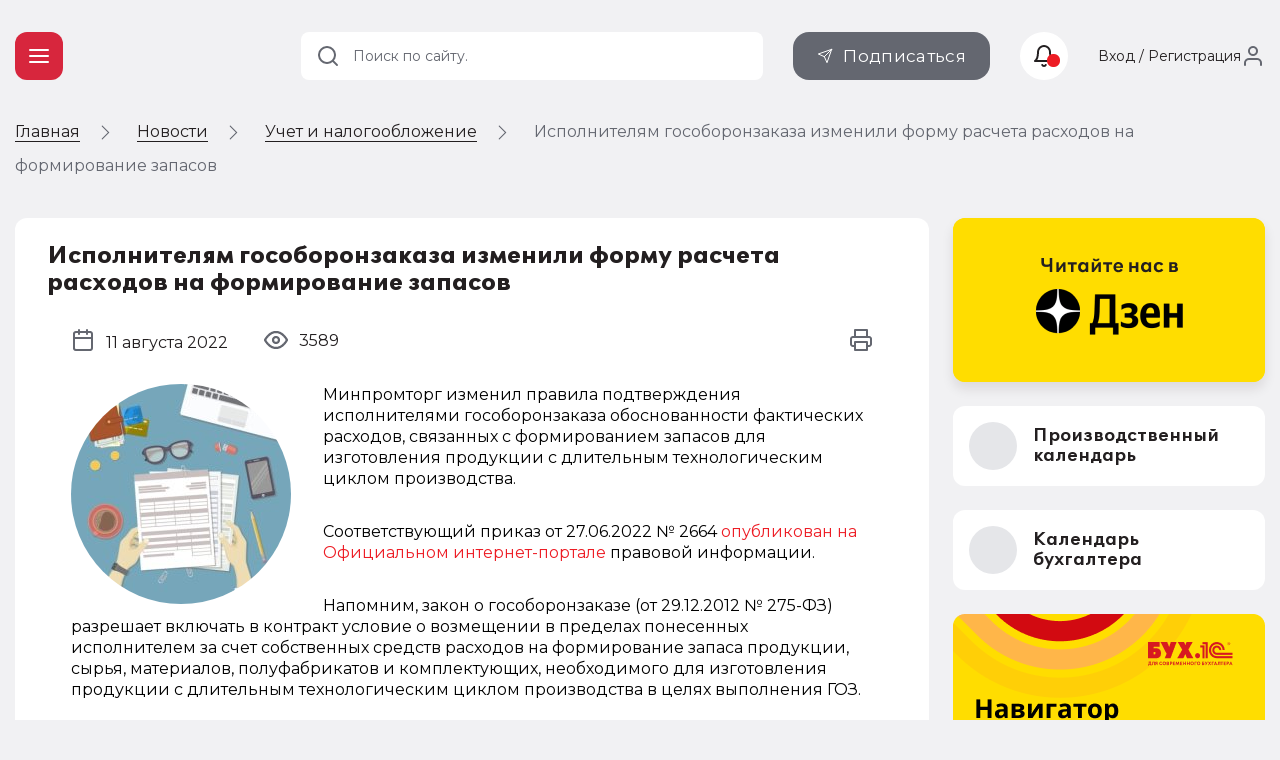

--- FILE ---
content_type: text/html; charset=UTF-8
request_url: https://buh.ru/news/ispolnitelyam-gosoboronzakaza-izmenili-formu-rascheta-raskhodov-na-formirovanie-zapasov-.html
body_size: 9707
content:
<!DOCTYPE html>
<html prefix="og: http://ogp.me/ns# article: http://ogp.me/ns/article# fb: http://ogp.me/ns/fb# ya: http://webmaster.yandex.ru/vocabularies/">
<head prefix="og: http://ogp.me/ns# article: http://ogp.me/ns/article# fb: http://ogp.me/ns/fb# ya: http://webmaster.yandex.ru/vocabularies/">
                    <meta http-equiv="X-UA-Compatible" content="IE=edge"/>
                <meta name="viewport" content="width=device-width, initial-scale=1, shrink-to-fit=no">
                                <meta name="yandex-verification" content="e3325e93a0e34871"/>
                <meta name="pmail-verification" content="00b92974dd757d3ff67ae873831985ac"/>
                <meta name="p:domain_verify" content="628637f49b6ff432293cfcf5613c719c"/>
                <link href="https://mc.yandex.ru" rel="dns-prefetch" crossorigin=""/>
                 <link href="https://mc.yandex.ru" rel="preconnect" crossorigin=""/>
                <link type="image/x-icon" rel="shortcut icon" href="/local/templates/buh.ru.v2022/img/favicon.ico"/>
                <link type="image/x-icon" sizes="32x32" rel="icon"
                      href="/local/templates/buh.ru.v2022/img/favicon_32x32.ico">
                <link type="image/x-icon" sizes="120x120" rel="icon"
                      href="/local/templates/buh.ru.v2022/img/favicon_120x120.ico">
                <link rel="apple-touch-icon" sizes="120x120" href="/local/templates/buh.ru.v2022/img/favicon_120x120.ico">
                <link rel="manifest" href="/manifest.webmanifest" />
               <link rel="preload" href="https://fonts.googleapis.com/css2?family=Montserrat:wght@400;500;600;700&subset=cyrillic&display=fallback&&display=swap" crossorigin="anonymous" as="style">
		<link rel="preload" href="/local/templates/buh.ru.v2022/fonts/OneSecond-Regular.woff2" as="font" type="font/woff2" crossorigin="anonymous">
		<link rel="preload" href="/local/templates/buh.ru.v2022/fonts/OneSecond-SemiBold.woff2" as="font" type="font/woff2" crossorigin="anonymous">
		<link rel="preload" href="/local/templates/buh.ru.v2022/fonts/OneSecond-Bold.woff2" as="font" type="font/woff2" crossorigin="anonymous">
		<link rel="preload" href="/local/templates/buh.ru.v2022/fonts/OneSecond-Regular.woff" as="font" type="font/woff" crossorigin="anonymous">
		<link rel="preload" href="/local/templates/buh.ru.v2022/fonts/OneSecond-SemiBold.woff" as="font" type="font/woff" crossorigin="anonymous">
		<link rel="preload" href="/local/templates/buh.ru.v2022/fonts/OneSecond-Bold.woff" as="font" type="font/woff" crossorigin="anonymous">
               <link rel="stylesheet" href="https://fonts.googleapis.com/css2?family=Montserrat:wght@400;500;600;700&subset=cyrillic&display=fallback&&display=swap" crossorigin="anonymous">

                                <meta http-equiv="Content-Type" content="text/html; charset=UTF-8" />
<meta name="robots" content="index, follow" />
<meta name="keywords" content="Изменена форма расчета расходов на формирование запасов при выполнении ГОЗ. Минпромторг изменил правила подтверждения исполнителями гособоронзаказа обоснованности фактических расходов, связанных с формированием запасов для изготовления продукции с длительным технологическим циклом производства." />
<meta name="description" content="Изменена форма расчета расходов на формирование запасов при выполнении ГОЗ. Минпромторг изменил правила подтверждения исполнителями гособоронзаказа обоснованности фактических расходов, связанных с формированием запасов для изготовления продукции с длительным технологическим циклом производства." />
<script data-skip-moving="true">(function(w, d, n) {var cl = "bx-core";var ht = d.documentElement;var htc = ht ? ht.className : undefined;if (htc === undefined || htc.indexOf(cl) !== -1){return;}var ua = n.userAgent;if (/(iPad;)|(iPhone;)/i.test(ua)){cl += " bx-ios";}else if (/Windows/i.test(ua)){cl += ' bx-win';}else if (/Macintosh/i.test(ua)){cl += " bx-mac";}else if (/Linux/i.test(ua) && !/Android/i.test(ua)){cl += " bx-linux";}else if (/Android/i.test(ua)){cl += " bx-android";}cl += (/(ipad|iphone|android|mobile|touch)/i.test(ua) ? " bx-touch" : " bx-no-touch");cl += w.devicePixelRatio && w.devicePixelRatio >= 2? " bx-retina": " bx-no-retina";if (/AppleWebKit/.test(ua)){cl += " bx-chrome";}else if (/Opera/.test(ua)){cl += " bx-opera";}else if (/Firefox/.test(ua)){cl += " bx-firefox";}ht.className = htc ? htc + " " + cl : cl;})(window, document, navigator);</script>


<link href="/bitrix/js/ui/design-tokens/dist/ui.design-tokens.min.css?175250581123463" type="text/css"  rel="stylesheet" />
<link href="/bitrix/js/ui/fonts/opensans/ui.font.opensans.min.css?16691958392320" type="text/css"  rel="stylesheet" />
<link href="/bitrix/js/main/popup/dist/main.popup.bundle.min.css?175250607728056" type="text/css"  rel="stylesheet" />
<link href="/bitrix/js/altasib.errorsend/css/window.css?1685699442910" type="text/css"  rel="stylesheet" />
<link href="/bitrix/cache/css/s1/buh.ru.v2022/page_f37e3cc333ae93526462399c4b6e3c61/page_f37e3cc333ae93526462399c4b6e3c61_v1.css?1767215672963"  rel="preload" as="style" ><link href="/bitrix/cache/css/s1/buh.ru.v2022/page_f37e3cc333ae93526462399c4b6e3c61/page_f37e3cc333ae93526462399c4b6e3c61_v1.css?1767215672963" type="text/css"  rel="stylesheet" />
<link href="/bitrix/cache/css/s1/buh.ru.v2022/template_530a58f6c6952df98e902861cecc9b36/template_530a58f6c6952df98e902861cecc9b36_v1.css?1769080669319420"  rel="preload" as="style" ><link href="/bitrix/cache/css/s1/buh.ru.v2022/template_530a58f6c6952df98e902861cecc9b36/template_530a58f6c6952df98e902861cecc9b36_v1.css?1769080669319420" type="text/css"  data-template-style="true" rel="stylesheet" />







<meta property="og:locale" content="ru_RU" />
<meta property="vk:image" content="https://buh.ru/upload/iblock/8ed/mu2v700k65v6dph02n3phv3aihq2omc6.jpg" />
<meta property="vk:title" content="БУХ.1C - интернет ресурс для бухгалтеров" />
<meta property="vk:description" content="Минпромторг изменил правила подтверждения исполнителями гособоронзаказа обоснованности фактических расходов, связанных с формированием запасов для изготовления продукции с длительным технологическим циклом производства." />
<meta property="og:type" content="website" />
<meta property="og:description" content="Минпромторг изменил правила подтверждения исполнителями гособоронзаказа обоснованности фактических расходов, связанных с формированием запасов для изготовления продукции с длительным технологическим циклом производства." />
<meta property="og:url" content= "https://buh.ru/news/ispolnitelyam-gosoboronzakaza-izmenili-formu-rascheta-raskhodov-na-formirovanie-zapasov-.html" />
<meta property="og:image" content="https://buh.ru/upload/iblock/8ed/mu2v700k65v6dph02n3phv3aihq2omc6.jpg" />
<meta property="og:image:type" content="image/jpeg" />
<meta property="og:image:width" content="400" />
<meta property="og:image:height" content="400" />
                <title>Изменена форма расчета расходов на формирование запасов при выполнении ГОЗ | БУХ.1С - сайт для современного бухгалтера</title>
                                
                                
<link rel="alternate" type="application/rss+xml" title="Новости" href="https://buh.ru/rss/?chanel=news" />
                                                            </head>

<body >

<!-- Yandex.Metrika counter -->
<script type="text/javascript"  data-skip-moving="true">
   (function(m,e,t,r,i,k,a){m[i]=m[i]||function(){(m[i].a=m[i].a||[]).push(arguments)};
   m[i].l=1*new Date();
   for (var j = 0; j < document.scripts.length; j++) {if (document.scripts[j].src === r) { return; }}
   k=e.createElement(t),a=e.getElementsByTagName(t)[0],k.async=1,k.src=r,a.parentNode.insertBefore(k,a)})
   (window, document, "script", "https://mc.yandex.ru/metrika/tag.js", "ym");

   ym(25063739, "init", {
        clickmap:true,
        trackLinks:true,
        accurateTrackBounce:true,
        webvisor:true
   });
</script>
<noscript><div><img src="https://mc.yandex.ru/watch/25063739" style="position:absolute; left:-9999px;" alt="" /></div></noscript>
<!-- /Yandex.Metrika counter -->
<!--LiveInternet counter--><!--/LiveInternet-->

<header class="header_main">
    <div class="container">

        <div class="header_nav">
            <button type="button" class="nav_toggle"><span></span></button>
        </div>
        <div class="header_logo">
                            <span class="link" title="/" data-target="">
                    <svg class="icon_logo"><use xlink:href="/local/templates/buh.ru.v2022/svg/main.svg?2#logo"></use></svg>
                </span>
                   
	 </div>
    </div>
    </header>

    
<div class="breadcrumbs"><div class="container">
        <ul class="breadcrumbs_list" itemscope itemtype="http://schema.org/BreadcrumbList">
        <li class="breadcrumbs_switch">
                <button type="button" class="breadcrumbs_btn"></button>
            </li>
                

        <li class='breadcrumbs_item'>
        <!--noindex--><span class="link" title="/" ><span>Главная</span></span><!--/noindex-->
        <svg><use xlink:href="/local/templates/buh.ru.v2022/svg/main.svg#icon__arrow_next"></use></svg></li>
		<li class='breadcrumbs_item' itemprop="itemListElement" itemscope itemtype="http://schema.org/ListItem">
        <a href="/news/" itemprop="item">
            <span itemprop="name">Новости</span>
            <meta itemprop="position" content="2" />
        </a>
        <svg><use xlink:href="/local/templates/buh.ru.v2022/svg/main.svg#icon__arrow_next"></use></svg></li>
		<li class='breadcrumbs_item' itemprop="itemListElement" itemscope itemtype="http://schema.org/ListItem">
        <a href="/news/uchet_nalogi/" itemprop="item">
            <span itemprop="name">Учет и налогообложение</span>
            <meta itemprop="position" content="3" />
        </a>
        <svg><use xlink:href="/local/templates/buh.ru.v2022/svg/main.svg#icon__arrow_next"></use></svg></li>
            <li class="breadcrumbs_current">
            Исполнителям гособоронзаказа изменили форму расчета расходов на формирование запасов </li>
                </ul>
            </div>
        </div>
 <div class="main">
    <div class="container ">
        <main class="content">

    






<article class="detail_article tile news_detail" data-next="/news/kak-vesti-uchet-nds-i-naloga-na-pribyl-pri-okazanii-uslug-po-garantiynomu-remontu-medoborudovaniya.html"
         data-id="152867">
        <header class="detail_article__header">
        <div class="detail_article__info" itemscope itemtype="http://schema.org/NewsArticle">
            <meta itemprop="headline" content="Исполнителям гособоронзаказа изменили форму расчета расходов на формирование запасов ">
            <meta itemprop="identifier" content="152867">
            <meta itemprop="datePublished"
                  content="2022-08-11T17:00:00+0300">
            <meta itemprop="dateModified"
                  content="2023-12-18T11:25:44+0300">
            <meta itemprop="image" content="" itemtype="https://schema.org/ImageObject">
            <meta itemprop="mainEntityOfPage" content="https://buh.ru/news/ispolnitelyam-gosoboronzakaza-izmenili-formu-rascheta-raskhodov-na-formirovanie-zapasov-.html">
            <meta itemprop="author" content="Редакция BUH.RU">
                    <div itemprop="publisher" itemscope itemtype="https://schema.org/Organization">
            <div itemprop="logo" itemscope itemtype="https://schema.org/ImageObject">
                <img itemprop="url image" src="/images/buh_logo.png" style="display:none;"/>
                <meta itemprop="width" content="315">
                <meta itemprop="height" content="315">
            </div>
            <meta itemprop="name" content="ООО '1C">
            <meta itemprop="address" content="Москва, Дмитровское шоссе, 9">
            <meta itemprop="telephone" content=" + 7 (495) 681 - 76 - 67">
            <meta itemprop="email" content="buh@1c. ru">
        </div>
                    <h1>Исполнителям гособоронзаказа изменили форму расчета расходов на формирование запасов </h1>

            <div class="public_date">
                <svg>
                    <use xlink:href="/local/templates/buh.ru.v2022/svg/main.svg#icon__calendar"></use>
                </svg>
                <span>11 августа 2022</span>
            </div>
            <div class="detail_article__comments">
                            </div>
            <div class="detail_article__rating">
                                <span class="rating_number" data-id="152867"></span>
            </div>

            <div class="detail_article__look">
                <span class="look_number" data-id="152867"></span>
            </div>

            <div class="detail_article__print">
                <button class="btn_print" type="button">
                    <svg>
                        <use xlink:href="/local/templates/buh.ru.v2022/svg/main.svg#icon__print"></use>
                    </svg>
                </button>
            </div>
        </div>
    </header>

    <div class="detail_article__content news__detail__content">
        <div class="content_block">
                            <picture class="img__left">
                    <source srcset="/upload/iblock/3f8/x20jor5mgmt0jeik6qfvaxnvkw7vd2zq.jpg" media="(max-width: 768px)">
                    <img class="lazy" loading="lazy" data-src="/upload/iblock/3f8/x20jor5mgmt0jeik6qfvaxnvkw7vd2zq.jpg"
                         src="/upload/iblock/3f8/x20jor5mgmt0jeik6qfvaxnvkw7vd2zq.jpg" width="220" height="220"
                         alt="Исполнителям гособоронзаказа изменили форму расчета расходов на формирование запасов " title="Исполнителям гособоронзаказа изменили форму расчета расходов на формирование запасов ">
                </picture>
                                                    <p>Минпромторг изменил правила подтверждения исполнителями гособоронзаказа обоснованности фактических расходов, связанных с формированием запасов для изготовления продукции с длительным технологическим циклом производства.</p>
 
<p>Соответствующий приказ от 27.06.2022 № 2664 <noindex><a href="http://publication.pravo.gov.ru/Document/View/0001202207280032" target="_blank" rel="nofollow">опубликован на Официальном интернет-портале</a></noindex> правовой информации.</p>
 
<p>Напомним, закон о гособоронзаказе (от 29.12.2012 № 275-ФЗ) разрешает включать в контракт условие о возмещении в пределах понесенных исполнителем за счет собственных средств расходов на формирование запаса продукции, сырья, материалов, полуфабрикатов и комплектующих, необходимого для изготовления продукции с длительным технологическим циклом производства в целях выполнения ГОЗ.</p>
 
<p>Это допускается при условии подтверждения исполнителем обоснованности фактических расходов, связанных с формированием такого запаса.</p>
 
<p>Действующий порядок подтверждения исполнителями гособоронзаказа обоснованности фактических расходов, связанных с формированием запасов для изготовления продукции с длительным технологическим циклом производства утвержден приказом Минпромторга от 13.02.2017 № 401.</p>
 
<p>Теперь министерство внесло поправки в указанный порядок. В частности, утверждена новая редакция Сводного расчета фактических расходов на формирование запаса продукции, сырья, материалов, полуфабрикатов, комплектующих изделий, необходимых для изготовления продукции с длительным технологическим циклом производства в целях выполнения государственного оборонного заказа.</p>
 
<p>В новой форме расчета расходы на приобретенные запасы по сырью и материалам объедены в одну строку. Также учтено, что при заполнении расчета нужно применять порядок определения состава затрат, включаемых в цену продукции, поставляемой в рамках ГОЗ, утвержденный приказом Минпромторга от 08.02.2019 № 334.</p>
 
<p>Указанные изменения вступили в силу с 8 августа 2022 года.</p>

<p><b>Следить за новостями удобно в нашем <noindex><a href="https://t.me/buhru" target="_blank" rel="nofollow">новостном telegram-канале</a></noindex>. Присоединяйтесь!</b></p>
                 

        </div>
    </div>
    <div class="material_place" data-place="material_detail"></div>

    <footer class="detail_article__footer">
        <div class="orfus">
            <div class="orfus_title"><span>Нашли ошибку на&nbsp;сайте? Отправьте нам!</span></div>
            <div class="orfus_txt">Выделите ее мышкой и нажмите Ctrl + Enter</div>
        </div>
                    <div class="themes">
                <span class="themes_title">Темы:</span>
                                    <meta itemprop="about" content="подтверждение расходов"/>
                    <a title=""
                       href="/news/tag-podtverzhdenie-raskhodov/">подтверждение расходов</a>,                     <meta itemprop="about" content="госконтракты"/>
                    <a title=""
                       href="/news/tag-goskontrakty/">госконтракты</a>,                     <meta itemprop="about" content="гособоронзаказ"/>
                    <a title=""
                       href="/news/tag-gosoboronzakaz/">гособоронзаказ</a>,                     <meta itemprop="about" content="учет запасов"/>
                    <a title=""
                       href="/news/tag-uchet-zapasov/">учет запасов</a>            </div>
            
        <div class="detail_article__share">
                        <div class="detail_article__share_title">Поделиться:</div>
                    <div class="social social_share">
            <button type="button" class="social_item social_vk">
                <svg>
                    <use xlink:href="/local/templates/buh.ru.v2022/svg/main.svg#icon__vkontakte"></use>
                </svg>
            </button>
            <button type="button" class="social_item social_ok">
                <svg>
                    <use xlink:href="/local/templates/buh.ru.v2022/svg/main.svg#icon__odnoklassniki"></use>
                </svg>
            </button>
            <button type="button" class="social_item social_tl">
                <svg>
                    <use xlink:href="/local/templates/buh.ru.v2022/svg/main.svg#icon__telegram"></use>
                </svg>
            </button>
        </div>
        
                    </div>
        <div class="detail_article__rate">
            <div class="detail_article__rate_title">Ваша оценка:</div>
            <div class="rate" data-id="152867">
                <div class="rate_item"></div>
                <div class="rate_item"></div>
                <div class="rate_item"></div>
                <div class="rate_item"></div>
                <div class="rate_item"></div>
            </div>

        </div>


    </footer>

</article>



    <div id="comp_fb20e81ab3b0f1a7394d4e0b554e1df9"><div class="comments tile" data-anchor="comments" data-id="152867"
     data-theme="news::152867">
    <div class="h2 block_title">Комментарии</div>
        </div>
</div>    <div class="material_place" data-place="publication">

    </div>
<!--'start_frame_cache_1ukiZP'-->

    <div class="recommend md_d_none" data-id="152867">
        <h2 class="block_title">Рекомендуем материалы</h2>
        <div class="recommend_list">

                        <!-- items-container -->
                            <div class="recommend_item__wrap recommend_bg_light_gray">
                    <div class="recommend_item" data-as-link="/news/s-2026-goda-uvelichilas-maksimalnaya-summa-ezhemesyachnogo-posobiya-po-ukhodu-za-rebenkom.html">
                                                    <img class="lazy recommend_img entered loaded exited" loading="lazy"
                                 src="/upload/iblock/112/92xo1ngw31zc2i7knutalnpig3mdsbk2.jpg" data-src="/upload/iblock/112/92xo1ngw31zc2i7knutalnpig3mdsbk2.jpg" alt=""
                                 data-ll-status="loaded">                        <div class="recommend_info">
                            <h3>
                                <a href="/news/s-2026-goda-uvelichilas-maksimalnaya-summa-ezhemesyachnogo-posobiya-po-ukhodu-za-rebenkom.html">С 2026 года увеличилась максимальная сумма ежемесячного пособия по уходу за ребенком</a>
                            </h3>
                                                        <span class="rating_number" data-id="214528"></span>


                        </div>
                    </div>
                </div>
                                            <div class="recommend_item__wrap recommend_bg_pink">
                    <div class="recommend_item" data-as-link="/news/kak-vesti-uchet-nds-i-naloga-na-pribyl-pri-okazanii-uslug-po-garantiynomu-remontu-medoborudovaniya.html">
                                                    <img class="lazy recommend_img entered loaded exited" loading="lazy"
                                 src="/upload/resize_cache/iblock/2bc/312_262_2/idrzq6eyt2vb0i2owtipifoi5aqyx02c.jpg" data-src="/upload/resize_cache/iblock/2bc/312_262_2/idrzq6eyt2vb0i2owtipifoi5aqyx02c.jpg" alt=""
                                 data-ll-status="loaded">                        <div class="recommend_info">
                            <h3>
                                <a href="/news/kak-vesti-uchet-nds-i-naloga-na-pribyl-pri-okazanii-uslug-po-garantiynomu-remontu-medoborudovaniya.html">Как вести учет НДС и налога на прибыль при оказании услуг по гарантийному ремонту медоборудования</a>
                            </h3>
                                                        <span class="rating_number" data-id="214517"></span>


                        </div>
                    </div>
                </div>
                                            <div class="recommend_item__wrap recommend_bg_light_gray">
                    <div class="recommend_item" data-as-link="/news/minfin-sostavil-rekomendatsii-po-auditu-bukhgalterskoy-otchetnosti-za-2025-god.html">
                                                    <img class="lazy recommend_img entered loaded exited" loading="lazy"
                                 src="/upload/iblock/7d7/ox9kvrycsgb1040gwe7uiefmaz73dqjq.jpg" data-src="/upload/iblock/7d7/ox9kvrycsgb1040gwe7uiefmaz73dqjq.jpg" alt=""
                                 data-ll-status="loaded">                        <div class="recommend_info">
                            <h3>
                                <a href="/news/minfin-sostavil-rekomendatsii-po-auditu-bukhgalterskoy-otchetnosti-za-2025-god.html">Минфин составил рекомендации по аудиту бухгалтерской отчетности за 2025 год</a>
                            </h3>
                                                        <span class="rating_number" data-id="214506"></span>


                        </div>
                    </div>
                </div>
                                            <div class="recommend_item__wrap recommend_bg_dark_blue">
                    <div class="recommend_item" data-as-link="/news/vprave-li-invalid-tretey-gruppy-rabotat-na-poltory-stavki.html">
                                                    <img class="lazy recommend_img entered loaded exited" loading="lazy"
                                 src="/upload/iblock/9e0/lf3i3d9l1jyfarifg0t2iyh6ni46jdd2.jpg" data-src="/upload/iblock/9e0/lf3i3d9l1jyfarifg0t2iyh6ni46jdd2.jpg" alt=""
                                 data-ll-status="loaded">                        <div class="recommend_info">
                            <h3>
                                <a href="/news/vprave-li-invalid-tretey-gruppy-rabotat-na-poltory-stavki.html">Вправе ли инвалид третьей группы работать на полторы ставки</a>
                            </h3>
                                                        <span class="rating_number" data-id="214501"></span>


                        </div>
                    </div>
                </div>
                                            <div class="recommend_item__wrap ">
                    <div class="recommend_item" data-as-link="/news/dolzhna-li-organizatsiya-platit-nds-pri-oplate-elektronnykh-uslug-inostrannogo-ip.html">
                                                    <img class="lazy recommend_img entered loaded exited" loading="lazy"
                                 src="/upload/iblock/dc0/yi1m4eoz6c1kjf2uh2z2c86xdtwbk6lb.jpg" data-src="/upload/iblock/dc0/yi1m4eoz6c1kjf2uh2z2c86xdtwbk6lb.jpg" alt=""
                                 data-ll-status="loaded">                        <div class="recommend_info">
                            <h3>
                                <a href="/news/dolzhna-li-organizatsiya-platit-nds-pri-oplate-elektronnykh-uslug-inostrannogo-ip.html">Должна ли организация платить НДС при покупке электронных услуг у иностранного ИП</a>
                            </h3>
                                                        <span class="rating_number" data-id="214496"></span>


                        </div>
                    </div>
                </div>
                                            <div class="recommend_item__wrap ">
                    <div class="recommend_item" data-as-link="/news/fas-opublikovala-dannye-dlya-rascheta-ndpi-na-dragotsennye-metally-za-dekabr-2025-goda.html">
                                                    <img class="lazy recommend_img entered loaded exited" loading="lazy"
                                 src="/upload/iblock/7d6/sdvyoso7ctx0j9r3uh521mxo2x1oo61t.jpg" data-src="/upload/iblock/7d6/sdvyoso7ctx0j9r3uh521mxo2x1oo61t.jpg" alt=""
                                 data-ll-status="loaded">                        <div class="recommend_info">
                            <h3>
                                <a href="/news/fas-opublikovala-dannye-dlya-rascheta-ndpi-na-dragotsennye-metally-za-dekabr-2025-goda.html">ФАС опубликовала данные для расчета НДПИ на драгоценные металлы за декабрь 2025 года</a>
                            </h3>
                                                        <span class="rating_number" data-id="214487"></span>


                        </div>
                    </div>
                </div>
                                    </div>
    </div>

    <!-- items-container -->
    <div class="pagination" data-pagination-num="">
        <!-- pagination-container -->
                <!-- pagination-container -->
    </div>
<!--'end_frame_cache_1ukiZP'-->


</main>



<aside class="sidebar">

    <div class="sidebar_banner">
    <a href="https://zen.yandex.ru/buh.ru/" class="sidebar_banner__read_us">
        <img class="lazy entered loaded" loading="lazy" data-src="/upload/medialibrary/289/dinpmpq9lvh2aj5ie3znjtuxkt4bpi6o.png" src="/upload/medialibrary/289/dinpmpq9lvh2aj5ie3znjtuxkt4bpi6o.png" alt="Yandex Dzen"  width="312" height="166">
    </a>
</div>
 
            <div class="sidebar_btn">
            <span title="/calendar/" class="link" data-class="btn_sidebar btn_white">
                <div class="btn_sidebar__icon">
                    <svg>
                        <use xlink:href="/local/templates/buh.ru.v2022/svg/main.svg?1#icon__calendar"></use>
                    </svg>
                </div>
                <div class="btn_sidebar__title">Производственный календарь</div>
                <svg>
                    <use xlink:href="/local/templates/buh.ru.v2022/svg/main.svg?1#icon__chevron_right"></use>
                </svg>
            </span>
        </div>

                <div class="sidebar_btn">
            <span title="/calendar-nalog/" class="link" data-class="btn_sidebar btn_white">
                <div class="btn_sidebar__icon">
                    <svg>
                        <use xlink:href="/local/templates/buh.ru.v2022/svg/main.svg?1#icon__calendar"></use>
                    </svg>
                </div>
                <div class="btn_sidebar__title">Календарь бухгалтера</div>
                <svg>
                    <use xlink:href="/local/templates/buh.ru.v2022/svg/main.svg?1#icon__chevron_right"></use>
                </svg>
            </span>
        </div>
    
    

    
    <div class="material_place" data-place="sidebar"></div>
    <div class="material_place" data-place="expert"></div>

            <div class="vote_wrap">
            <div class="tile _hide">
                <div class="vote_header">Опрос</div>
                <div class="vote" data-id="245"></div>
            </div>
        </div>

        </aside>
</div> </div> 

<script type="application/ld+json">
    {
        "@context": "https://schema.org",
        "@type": "Organization",
        "url": "https://buh.ru/",
        "logo": "https://buh.ru/images/buh_logo.png"
    }
</script>
<div class="go_up">
    <svg>
        <use xlink:href="/local/templates/buh.ru.v2022/svg/main.svg#icon__arrow_down"></use>
    </svg>
</div>

        <noscript><img src="https://vk.com/rtrg?p=VK-RTRG-21334-4DADU" style="position:fixed; left:-999px;" alt=""/></noscript>
    <span data-element="ispolnitelyam-gosoboronzakaza-izmenili-formu-rascheta-raskhodov-na-formirovanie-zapasov-"></span>

    
<script>if(!window.BX)window.BX={};if(!window.BX.message)window.BX.message=function(mess){if(typeof mess==='object'){for(let i in mess) {BX.message[i]=mess[i];} return true;}};</script>
<script>(window.BX||top.BX).message({"JS_CORE_LOADING":"Загрузка...","JS_CORE_NO_DATA":"- Нет данных -","JS_CORE_WINDOW_CLOSE":"Закрыть","JS_CORE_WINDOW_EXPAND":"Развернуть","JS_CORE_WINDOW_NARROW":"Свернуть в окно","JS_CORE_WINDOW_SAVE":"Сохранить","JS_CORE_WINDOW_CANCEL":"Отменить","JS_CORE_WINDOW_CONTINUE":"Продолжить","JS_CORE_H":"ч","JS_CORE_M":"м","JS_CORE_S":"с","JSADM_AI_HIDE_EXTRA":"Скрыть лишние","JSADM_AI_ALL_NOTIF":"Показать все","JSADM_AUTH_REQ":"Требуется авторизация!","JS_CORE_WINDOW_AUTH":"Войти","JS_CORE_IMAGE_FULL":"Полный размер"});</script><script src="/bitrix/js/main/core/core.min.js?1766675729229643"></script><script>BX.Runtime.registerExtension({"name":"main.core","namespace":"BX","loaded":true});</script>
<script>BX.setJSList(["\/bitrix\/js\/main\/core\/core_ajax.js","\/bitrix\/js\/main\/core\/core_promise.js","\/bitrix\/js\/main\/polyfill\/promise\/js\/promise.js","\/bitrix\/js\/main\/loadext\/loadext.js","\/bitrix\/js\/main\/loadext\/extension.js","\/bitrix\/js\/main\/polyfill\/promise\/js\/promise.js","\/bitrix\/js\/main\/polyfill\/find\/js\/find.js","\/bitrix\/js\/main\/polyfill\/includes\/js\/includes.js","\/bitrix\/js\/main\/polyfill\/matches\/js\/matches.js","\/bitrix\/js\/ui\/polyfill\/closest\/js\/closest.js","\/bitrix\/js\/main\/polyfill\/fill\/main.polyfill.fill.js","\/bitrix\/js\/main\/polyfill\/find\/js\/find.js","\/bitrix\/js\/main\/polyfill\/matches\/js\/matches.js","\/bitrix\/js\/main\/polyfill\/core\/dist\/polyfill.bundle.js","\/bitrix\/js\/main\/core\/core.js","\/bitrix\/js\/main\/polyfill\/intersectionobserver\/js\/intersectionobserver.js","\/bitrix\/js\/main\/lazyload\/dist\/lazyload.bundle.js","\/bitrix\/js\/main\/polyfill\/core\/dist\/polyfill.bundle.js","\/bitrix\/js\/main\/parambag\/dist\/parambag.bundle.js"]);
</script>
<script>BX.Runtime.registerExtension({"name":"ui.dexie","namespace":"BX.DexieExport","loaded":true});</script>
<script>BX.Runtime.registerExtension({"name":"ls","namespace":"window","loaded":true});</script>
<script>BX.Runtime.registerExtension({"name":"fx","namespace":"window","loaded":true});</script>
<script>BX.Runtime.registerExtension({"name":"fc","namespace":"window","loaded":true});</script>
<script>BX.Runtime.registerExtension({"name":"pull.protobuf","namespace":"BX","loaded":true});</script>
<script>BX.Runtime.registerExtension({"name":"rest.client","namespace":"window","loaded":true});</script>
<script>(window.BX||top.BX).message({"pull_server_enabled":"N","pull_config_timestamp":0,"shared_worker_allowed":"Y","pull_guest_mode":"N","pull_guest_user_id":0,"pull_worker_mtime":1752505730});(window.BX||top.BX).message({"PULL_OLD_REVISION":"Для продолжения корректной работы с сайтом необходимо перезагрузить страницу."});</script>
<script>BX.Runtime.registerExtension({"name":"pull.client","namespace":"BX","loaded":true});</script>
<script>BX.Runtime.registerExtension({"name":"pull","namespace":"window","loaded":true});</script>
<script>BX.Runtime.registerExtension({"name":"ui.design-tokens","namespace":"window","loaded":true});</script>
<script>BX.Runtime.registerExtension({"name":"ui.fonts.opensans","namespace":"window","loaded":true});</script>
<script>BX.Runtime.registerExtension({"name":"main.popup","namespace":"BX.Main","loaded":true});</script>
<script>BX.Runtime.registerExtension({"name":"popup","namespace":"window","loaded":true});</script>
<script>(window.BX||top.BX).message({"LANGUAGE_ID":"ru","FORMAT_DATE":"DD.MM.YYYY","FORMAT_DATETIME":"DD.MM.YYYY HH:MI:SS","COOKIE_PREFIX":"BITRIX_SM","SERVER_TZ_OFFSET":"10800","UTF_MODE":"Y","SITE_ID":"s1","SITE_DIR":"\/","USER_ID":"","SERVER_TIME":1769103436,"USER_TZ_OFFSET":0,"USER_TZ_AUTO":"Y","bitrix_sessid":"e25a5fb164f5f09969f9b284834c24ac"});</script><script  src="/bitrix/cache/js/s1/buh.ru.v2022/kernel_main/kernel_main_v1.js?1767271684176917"></script>
<script src="/bitrix/js/ui/dexie/dist/dexie.bundle.min.js?1752506096102530"></script>
<script src="/bitrix/js/main/core/core_ls.min.js?17525060452683"></script>
<script src="/bitrix/js/main/core/core_frame_cache.min.js?175250609610481"></script>
<script src="/bitrix/js/pull/protobuf/protobuf.min.js?168715732176433"></script>
<script src="/bitrix/js/pull/protobuf/model.min.js?168715732114190"></script>
<script src="/bitrix/js/rest/client/rest.client.min.js?16479547949240"></script>
<script src="/bitrix/js/pull/client/pull.client.min.js?175250573149849"></script>
<script src="/bitrix/js/main/popup/dist/main.popup.bundle.min.js?176667581567480"></script>
<script>BX.setJSList(["\/bitrix\/js\/main\/core\/core_fx.js","\/bitrix\/js\/main\/utils.js","\/bitrix\/js\/main\/session.js","\/bitrix\/js\/main\/core\/core_dd.js","\/bitrix\/js\/main\/core\/core_window.js","\/bitrix\/js\/main\/date\/main.date.js","\/bitrix\/js\/main\/core\/core_date.js","\/bitrix\/js\/main\/core\/core_timer.js","\/bitrix\/js\/main\/dd.js","\/bitrix\/js\/main\/pageobject\/dist\/pageobject.bundle.js"]);</script>
<script>BX.setCSSList(["\/local\/templates\/buh.ru.v2022\/components\/buh.ru\/news.detail\/news.detail\/style.css","\/bitrix\/templates\/.default\/components\/bitrix\/rating.result\/.default\/style.css","\/local\/templates\/buh.ru.v2022\/css\/fonts.css","\/local\/templates\/buh.ru.v2022\/css\/style.min.css","\/local\/templates\/buh.ru.v2022\/styles.css","\/local\/templates\/buh.ru.v2022\/template_styles.css"]);</script>
<script type="text/javascript">var BUH = BUH || {};</script>
<script type="text/javascript">
            var ALXerrorSendMessages={
                'head':'Найденная Вами ошибка в тексте',
                'footer':'<b>Послать сообщение об ошибке автору?</b><br/><span style="font-size:10px;color:#7d7d7d">(ваш браузер останется на той же странице)</span>',
                'comment':'Комментарий для автора (необязательно)',
                'TitleForm':'Сообщение об ошибке',
                'ButtonSend':'Отправить',
                'LongText':'Вы выбрали слишком большой объем текста.',
                'LongText2':'Попробуйте ещё раз.',
                'cancel':'Отмена',
                'senderror':'Ошибка отправки сообщения!',
                'close':'Закрыть',
                'text_ok':'Ваше сообщение отправлено.',
                'text_ok2':'Спасибо за внимание!'
            }
            </script>
<script type='text/javascript' async src='/bitrix/js/altasib.errorsend/error.js'></script>



<script type='text/javascript'>
window.onload = function(e) {
    setTimeout(function() {
    var script = document.createElement('script');
    script.src = 'https://buh.push4site.com/sdk';
    script.type = 'text/javascript';
    document.body.appendChild(script);
}, 1000);
}
</script>
<script>
                    if (navigator.serviceWorker) {
                        navigator.serviceWorker.register('/sw.js').then(function(registration) {
                        }).catch(function(error) {
                        });
                    }
                </script>
<script type="text/javascript" date-skip-moving="true">
new Image().src = "//counter.yadro.ru/hit?r"+
escape(document.referrer)+((typeof(screen)=="undefined")?"":
";s"+screen.width+"*"+screen.height+"*"+(screen.colorDepth?
screen.colorDepth:screen.pixelDepth))+";u"+escape(document.URL)+
";h"+escape(document.title.substring(0,150))+
";"+Math.random();</script><script src='/local/templates/buh.ru.v2022/js/main.min.js?time=1769103435'></script>

<script>
    if ('BeforeInstallPromptEvent' in window) {
        window.addEventListener('beforeinstallprompt', function(e) {
            e.userChoice.then(function(choiceResult) {
            /*if(choiceResult.outcome == 'dismissed') {
            }
            else {
            }*/
            });
        });
    }
</script>


<script type="text/javascript">setTimeout(function () {
            !function(){var t=document.createElement("script");t.type="text/javascript",t.async=!0,t.src="https://vk.com/js/api/openapi.js?169",t.onload=function(){VK.Retargeting.Init("VK-RTRG-21334-4DADU"),VK.Retargeting.Hit()},document.head.appendChild(t)}();}, 5000 );</script>
</body>
</html>


--- FILE ---
content_type: text/html; charset=UTF-8
request_url: https://buh.ru/fetch/header/header.php
body_size: 320
content:

<div class="header_search">
    <div class="header_search__form">
        <form metod="get" action="/search/" class="form_search"
              data-autocomplete="/fetch/system/autocomplete.php">
            <label>
                <input type="text" name="q" value="" class="search_input autocomplete_input" autocomplete="off"
                       placeholder="Поиск по сайту. Например: налог на имущество организаций">
            </label>
            <button type="submit" class="btn btn_red search_btn">Искать</button>
        </form>
        <button type="button" class="form_toggle"></button>
    </div>
</div>

<div class="header_subscribe">
    <button type="button" class="btn btn_gray btn_subscribe">Подписаться</button>
</div>

<div class="header_user">
    <div class="user_alert">
        <button type="button" class="user_alert__btn"></button>
    </div>
</div>

https://buh.ru/news/ispolnitelyam-gosoboronzakaza-izmenili-formu-rascheta-raskhodov-na-formirovanie-zapasov-.html
<div class="header_login">

    <!--'start_frame_cache_auth_block_area'-->        <div class="header_login__btn">
            <span>Вход / Регистрация</span>
            <svg>
                <use xlink:href="/local/templates/buh.ru.v2022/svg/main.svg#icon__user"></use>
            </svg>
        </div>
        <!--'end_frame_cache_auth_block_area'--></div>


--- FILE ---
content_type: text/html; charset=UTF-8
request_url: https://buh.ru/fetch/vote/vote.php
body_size: 490
content:
  <!--'start_frame_cache_vote953'-->
        <div class="vote_section">Трудности с переходом на новую ставку НДС</div>



    <div class="voting-form-box">
        <form action="/fetch/vote/vote.php" method="post">
            <input type="hidden" name="vote" value="Y">
            <input type="hidden" name="PUBLIC_VOTE_ID" value="245">
            <input type="hidden" name="VOTE_ID" value="245">
            <input type="hidden" name="sessid" id="sessid" value="e25a5fb164f5f09969f9b284834c24ac" />
            
            <div class="vote_question">
                Испытывает ли ваша организация трудности с переходом на новую ставку НДС?</div>
            <div class="vote_variants">
                                    <div class="form_block">

                                                                       <label class="label_radio">
                    <span class="radio_wrap">
                      <input  type="radio" name="vote_radio_266"
                                           value="1054"  />
                        <span class="radio_mark"></span>
                    </span>
                                    <span class="radio_msg">Да, мы пока не разобрались со всеми особенностями перехода</span>
                                </label>

                                                    </div>
                                    <div class="form_block">

                                                                       <label class="label_radio">
                    <span class="radio_wrap">
                      <input  type="radio" name="vote_radio_266"
                                           value="1056"  />
                        <span class="radio_mark"></span>
                    </span>
                                    <span class="radio_msg">Нет, нам удалось все вопросы проработать заранее</span>
                                </label>

                                                    </div>
                                    <div class="form_block">

                                                                       <label class="label_radio">
                    <span class="radio_wrap">
                      <input  type="radio" name="vote_radio_266"
                                           value="1055"  />
                        <span class="radio_mark"></span>
                    </span>
                                    <span class="radio_msg">Мы вообще не платим НДС и подобных трудностей избежали</span>
                                </label>

                                                    </div>
                
                
            </div>
            <div class="vote_btns">
                <button type="button" class="btn btn_gray btn_vote" name="vote" value="Отправить">Проголосовать
                </button>
            </div>


        </form>

    </div>


<span class="link" title="/polls/">Все опросы</span><!--'end_frame_cache_vote953'-->

--- FILE ---
content_type: text/html; charset=UTF-8
request_url: https://buh.ru/fetch/rate/view.php
body_size: -188
content:
{"152867":"<svg><use xlink:href=\"\/local\/templates\/buh.ru.v2022\/svg\/main.svg#icon__look\"><\/use><\/svg><span>3589<\/span><\/span>"}

--- FILE ---
content_type: text/html; charset=UTF-8
request_url: https://buh.ru/fetch/comments/answer_form.php
body_size: 311
content:



<div class="comment_answer _disabled">
    
                <div class="form_block comment_answer__guest">
            <input type="text" name="name" class="comment_answer__input" value="Тот самый главбух" placeholder="Отображаемое имя">
        </div>
        <div class="comment_answer__block">
        <div class="comment_answer__wrap">
            <div class="comment_answer__content"></div>
            <button type="button" class="comment_answer__btn _empty" data-comment="152867">
                <svg><use xlink:href="/local/templates/buh.ru.v2022/svg/main.svg#icon__send"></use></svg>
            </button>
        </div>
        <div class="comment_answer__footer">
            <div class="form_block">
                <label class="label_checkbox">
                    <span class="checkbox_wrap">
                        <input type="checkbox" name="comment_subscribe" required checked>
                        <span class="checkbox_mark"></span>
                    </span>
                    <span class="checkbox_msg">Подписаться на ответы</span>
                </label>
                                <input type="text" name="email" class="comment_answer__subscribe_email" value="" placeholder="Ваш e-mail">
                <div class="invalid" data-invalid="Пожалуйста, введите корректные данные (прим. mail@mail.ru)"></div>
                            </div>
            <div class="comment_answer__toolbar">
                <button type="button" class="comment_answer__quote_btn ql-blockquote"></button>
                                <button type="button" class="comment_answer__image_btn ql-image"></button>
                            </div>
        </div>
    </div>
</div>


--- FILE ---
content_type: text/html; charset=UTF-8
request_url: https://buh.ru/fetch/rate/rate.php
body_size: -118
content:
{"blocks":[{"id":"152867","rating":""},{"id":"214487","rating":""},{"id":"214496","rating":""},{"id":"214501","rating":""},{"id":"214506","rating":""},{"id":"214517","rating":""},{"id":"214528","rating":""}]}

--- FILE ---
content_type: text/css
request_url: https://buh.ru/local/templates/buh.ru.v2022/css/chunks/print.5581b4d70121c16b0c22.css
body_size: 157
content:
@page{size:auto;margin:0}@media print{#bx-panel,.breadcrumbs,.comments,.detail_article>.material_place,.detail_article__comments,.detail_article__footer,.detail_article__look,.detail_article__print,.detail_article__rating,.event__detail_article__info,.event_detail__btn_wrap,.footer_main,.header_main,.img__left,.img__right,.material_place,.public_date,.recommend,.recommend_events,.sidebar{display:none!important}.news_detail{margin-bottom:0}a{color:inherit!important;text-decoration:none}.detail_article__info{margin-bottom:0}}

--- FILE ---
content_type: application/javascript
request_url: https://buh.ru/local/templates/buh.ru.v2022/js/main.min.js?time=1769103435
body_size: 9920
content:
!function(){var e,t,n,r,o={6854:function(e,t,n){"use strict";function r(){document.querySelectorAll("form").length>0&&Promise.all([n.e(4158),n.e(325)]).then(n.bind(n,4158)).then((function(e){e.default()}));var e=document.querySelectorAll(".file_wrap"),t=document.querySelectorAll(".form_file");(e.length>0||t.length>0)&&Promise.all([n.e(4158),n.e(325)]).then(n.bind(n,4158)).then((function(e){e.initInputFile()}))}n.r(t),n.d(t,{initForm:function(){return r}})},9744:function(e,t,n){"use strict";function r(e,t){var n="undefined"!=typeof Symbol&&e[Symbol.iterator]||e["@@iterator"];if(!n){if(Array.isArray(e)||(n=function(e,t){if(e){if("string"==typeof e)return o(e,t);var n=Object.prototype.toString.call(e).slice(8,-1);return"Object"===n&&e.constructor&&(n=e.constructor.name),"Map"===n||"Set"===n?Array.from(e):"Arguments"===n||/^(?:Ui|I)nt(?:8|16|32)(?:Clamped)?Array$/.test(n)?o(e,t):void 0}}(e))||t&&e&&"number"==typeof e.length){n&&(e=n);var r=0,a=function(){};return{s:a,n:function(){return r>=e.length?{done:!0}:{done:!1,value:e[r++]}},e:function(e){throw e},f:a}}throw new TypeError("Invalid attempt to iterate non-iterable instance.\nIn order to be iterable, non-array objects must have a [Symbol.iterator]() method.")}var i,l=!0,c=!1;return{s:function(){n=n.call(e)},n:function(){var e=n.next();return l=e.done,e},e:function(e){c=!0,i=e},f:function(){try{l||null==n.return||n.return()}finally{if(c)throw i}}}}function o(e,t){(null==t||t>e.length)&&(t=e.length);for(var n=0,r=new Array(t);n<t;n++)r[n]=e[n];return r}function a(){var e,t=r(document.querySelectorAll("span.link"));try{var n=function(){var t=e.value,n=document.createElement("a");Array.from(t.attributes).forEach((function(e){if("title"===e.name)n.setAttribute("href",e.value);else{if("class"===e.name)return;if(e.name.startsWith("data-")){var t=e.name.replace("data-","");n.setAttribute(t,e.value)}else n.setAttribute(e.name,e.value)}})),n.innerHTML=t.innerHTML,t.replaceWith(n)};for(t.s();!(e=t.n()).done;)n()}catch(e){t.e(e)}finally{t.f()}}function i(e){var t,n=r(e.querySelectorAll("span.link"));try{var o=function(){var e=t.value,n=document.createElement("a");Array.from(e.attributes).forEach((function(e){if("title"===e.name)n.setAttribute("href",e.value);else{if("class"===e.name)return;if(e.name.startsWith("data-")){var t=e.name.replace("data-","");n.setAttribute(t,e.value)}else n.setAttribute(e.name,e.value)}})),n.innerHTML=e.innerHTML,e.replaceWith(n)};for(n.s();!(t=n.n()).done;)o()}catch(e){n.e(e)}finally{n.f()}}n.r(t),n.d(t,{noIndexLinks:function(){return a},noIndexLinksInBlock:function(){return i}})},7933:function(e,t,n){"use strict";function r(){document.querySelectorAll("[data-modal]").length>0&&n.e(6042).then(n.bind(n,3660)).then((function(e){e.default()}))}n.r(t),n.d(t,{initModal:function(){return r}})},1158:function(e,t,n){"use strict";function r(){document.querySelectorAll(".rating_number").length>0&&n.e(752).then(n.bind(n,1089)).then((function(e){e.default()})),document.querySelectorAll(".look_number").length>0&&n.e(3475).then(n.bind(n,6736)).then((function(e){e.default()}))}n.r(t),n.d(t,{initNumbers:function(){return r}})},5776:function(e,t,n){"use strict";function r(){document.querySelectorAll(".tabs").length>0&&n.e(7575).then(n.bind(n,8422)).then((function(e){e.default()}))}n.r(t),n.d(t,{initTabs:function(){return r}})},6175:function(e,t){var n,r;r=this,void 0===(n=function(){return r.svg4everybody=function(){function e(e,t,n,r){if(n){var o=document.createDocumentFragment(),a=!t.hasAttribute("viewBox")&&n.getAttribute("viewBox");a&&t.setAttribute("viewBox",a);for(var i=document.importNode?document.importNode(n,!0):n.cloneNode(!0),l=document.createElementNS(t.namespaceURI||"http://www.w3.org/2000/svg","g");i.childNodes.length;)l.appendChild(i.firstChild);if(r)for(var c=0;r.attributes.length>c;c++){var u=r.attributes[c];"xlink:href"!==u.name&&"href"!==u.name&&l.setAttribute(u.name,u.value)}o.appendChild(l),e.appendChild(o)}}function t(t,n){t.onreadystatechange=function(){if(4===t.readyState){var r=t._cachedDocument;r||((r=t._cachedDocument=document.implementation.createHTMLDocument("")).body.innerHTML=t.responseText,t._cachedTarget={}),t._embeds.splice(0).map((function(o){var a=t._cachedTarget[o.id];a||(a=t._cachedTarget[o.id]=r.getElementById(o.id)),e(o.parent,o.svg,a,n)}))}},t.onreadystatechange()}function n(e){for(var t=e;"svg"!==t.nodeName.toLowerCase()&&(t=t.parentNode););return t}return function(r){var o,a=Object(r),i=window.top!==window.self;o="polyfill"in a?a.polyfill:/\bTrident\/[567]\b|\bMSIE (?:9|10)\.0\b/.test(navigator.userAgent)||(navigator.userAgent.match(/\bEdge\/12\.(\d+)\b/)||[])[1]<10547||(navigator.userAgent.match(/\bAppleWebKit\/(\d+)\b/)||[])[1]<537||/\bEdge\/.(\d+)\b/.test(navigator.userAgent)&&i;var l={},c=window.requestAnimationFrame||setTimeout,u=document.getElementsByTagName("use"),d=0;o&&function r(){for(var i=0;i<u.length;){var f=u[i],s=f.parentNode,h=n(s);if(h){var m=f.getAttribute("xlink:href")||f.getAttribute("href");if(o)if(!a.validate||a.validate(m,h,f)){s.removeChild(f);var b=m.split("#"),y=b.shift(),p=b.join("#");if(y.length){var v=l[y];v||((v=l[y]=new XMLHttpRequest).open("GET",y),v.send(),v._embeds=[]),v._embeds.push({parent:s,svg:h,id:p}),t(v,f)}else e(s,h,document.getElementById(p),f)}else++i,++d}else++i}(!u.length||u.length-d>0)&&c(r,67)}()}}()}.apply(t,[]))||(e.exports=n)},4955:function(e,t,n){"use strict";function r(e,t){(null==t||t>e.length)&&(t=e.length);for(var n=0,r=new Array(t);n<t;n++)r[n]=e[n];return r}n.d(t,{$k:function(){return o},eV:function(){return c},h6:function(){return l},hp:function(){return a},xk:function(){return u}});var o={current:i(),a1350:1350,a1024:1024,a992:992,a768:768,a576:576},a="/local/templates/buh.ru.v2022/";function i(){return window.innerWidth>0?window.innerWidth:screen.width}function l(){window.addEventListener("resize",(function(e){o.current=i()}))}function c(){var e,t=function(e,t){var n="undefined"!=typeof Symbol&&e[Symbol.iterator]||e["@@iterator"];if(!n){if(Array.isArray(e)||(n=function(e,t){if(e){if("string"==typeof e)return r(e,t);var n=Object.prototype.toString.call(e).slice(8,-1);return"Object"===n&&e.constructor&&(n=e.constructor.name),"Map"===n||"Set"===n?Array.from(e):"Arguments"===n||/^(?:Ui|I)nt(?:8|16|32)(?:Clamped)?Array$/.test(n)?r(e,t):void 0}}(e))||t&&e&&"number"==typeof e.length){n&&(e=n);var o=0,a=function(){};return{s:a,n:function(){return o>=e.length?{done:!0}:{done:!1,value:e[o++]}},e:function(e){throw e},f:a}}throw new TypeError("Invalid attempt to iterate non-iterable instance.\nIn order to be iterable, non-array objects must have a [Symbol.iterator]() method.")}var i,l=!0,c=!1;return{s:function(){n=n.call(e)},n:function(){var e=n.next();return l=e.done,e},e:function(e){c=!0,i=e},f:function(){try{l||null==n.return||n.return()}finally{if(c)throw i}}}}(document.querySelectorAll("a"));try{for(t.s();!(e=t.n()).done;){var n=e.value;if(-1==n.href.indexOf("dzen.ru/buh.ru")){if(!n.classList.contains("btn__forum_topic__print")){var o;o=-1==n.href.indexOf("http")?"_self":-1==n.href.indexOf(location.host)?"_blank":"_self",n.setAttribute("target",o)}}else n.setAttribute("target","_blank")}}catch(e){t.e(e)}finally{t.f()}}function u(){var e=document.createElement("div");e.style.visibility="hidden",e.style.overflow="scroll",e.style.msOverflowStyle="scrollbar",document.body.appendChild(e);var t=document.createElement("div");e.appendChild(t);var n=e.offsetWidth-t.offsetWidth;return e.parentNode.removeChild(e),n}}},a={};function i(e){var t=a[e];if(void 0!==t)return t.exports;var n=a[e]={id:e,loaded:!1,exports:{}};return o[e].call(n.exports,n,n.exports,i),n.loaded=!0,n.exports}i.m=o,i.n=function(e){var t=e&&e.__esModule?function(){return e.default}:function(){return e};return i.d(t,{a:t}),t},i.d=function(e,t){for(var n in t)i.o(t,n)&&!i.o(e,n)&&Object.defineProperty(e,n,{enumerable:!0,get:t[n]})},i.f={},i.e=function(e){return Promise.all(Object.keys(i.f).reduce((function(t,n){return i.f[n](e,t),t}),[]))},i.u=function(e){return"js/chunks/"+({141:"forum-cabinet",187:"search",325:"form",752:"rating",967:"equal-height",1226:"forum-box",1373:"forum-complaints",1687:"autocomplete",1778:"slide",2107:"add-calendar",2568:"print",2655:"vote",2675:"expert",3e3:"dropdown",3061:"rate",3310:"search-important",3475:"views",3543:"gallery",3728:"filter-books",3847:"material-carousel",3976:"share",4181:"filter",5159:"breadcrumbs",5170:"forum",5341:"news-carousel",5455:"anchors",5495:"comments-count",5598:"gallery-carousel",6042:"modal",6115:"license-carousel",6180:"video",6310:"forum-profile",6328:"scroll-auto",6702:"calendar-sidebar",7067:"pagination",7125:"comments",7245:"lazy",7305:"forum-filter",7482:"grid-carousel",7575:"tabs",7595:"materials",7831:"forum-change-tags",7839:"journal-carousel",7990:"forum-page",8155:"spoiler",8201:"media",8289:"votes-carousel",8944:"filter-magazine",9514:"links",9588:"section-nav",9719:"calendar-page",9897:"carousel",9970:"old"}[e]||e)+"."+{141:"c1c943db279434d03e92",187:"a8ad2dabd4d257f92e20",325:"5ab9217775a3df26dc5c",726:"9c7ce110be74d96a64ac",752:"6484103bc5b8771925fc",967:"6c3a066750e70a404173",983:"2130d097c7b244f601db",1226:"ebd745e744913c563843",1306:"0166af4403d3dc9eeb56",1373:"7d5a15fc5530f5ca3b75",1687:"bb2f96ff73f33a57cb2c",1778:"55b368f23f37b415377e",2107:"8305fea426a349b1dcdc",2214:"cedead26f7a2adfa5f8e",2568:"a1d6ea2232cfefbea967",2655:"6ef769b800478552914e",2675:"977b73caa8e718ddc546",3e3:"f488fd2e48e309938b83",3044:"f8f0e7a1fe2dc1e2b4d5",3061:"f95aa70ae5d63b1820d8",3168:"6bd8c22077ae2e05e097",3310:"c95874ba533f1fa74f38",3475:"e97f4680091b42f772ac",3543:"bbde41b704aa222e28ed",3728:"e0671bb3d0cdd76129ab",3847:"b31c46d7fcce13dcbac9",3976:"15895f32de7a0702e273",4158:"0f5796c9fe645a649b8a",4181:"41c38de3c7c026ef60b8",4445:"ea6ac26154fb596e9364",5159:"f7299c552beb3c541ea9",5170:"86b0430a29486640c8d4",5341:"cd9e797a66a571abc0fa",5455:"d28673f2f335d26f00ec",5495:"bee5838822226b2fadf8",5598:"fe2bea7f188fe22ede29",6042:"3a117de0ef8edec91bd0",6115:"e7d06d299cbc6fb654b3",6128:"ad2cf6a0cac87e21d9d6",6180:"97614286ba03c112f0eb",6310:"5e26de8ec58f8ecbb0f8",6328:"55a87ce6446c0c083a47",6702:"781076a74a2f3be0a2dc",7067:"f003d0f72e2a84f88b1b",7125:"0a0e3e6c3cf5a304ba38",7201:"8ee9531de0ab4411d7cf",7245:"82c5c0b62525b3c6991e",7305:"db71d66f8f6b2ca763cf",7482:"720f49de3fab2c892cd2",7575:"9a2fb1a39d744bf38ea1",7595:"85c32b12a8a99a9302e2",7831:"dd1c1ecc84da2be710d7",7839:"93ae2a833df76d277938",7990:"02fa5c4895f77056eff0",8155:"3003a2ed626db270f9fb",8201:"9b614a770af787206fdb",8289:"63d677a81c672d5160f9",8300:"da7d42bdc8c1ead5a598",8678:"eecbe5c62bfff409dff8",8944:"859450268635b2589ec8",9514:"909eb7504775d8fc7753",9588:"621b73219bab35509138",9719:"ea9b3df1fd11093cf0fc",9897:"cc1af48bc6bc7ba787b7",9970:"a27ef050f4600c113999"}[e]+".js"},i.miniCssF=function(e){return"css/chunks/"+({325:"form",2568:"print",2675:"expert",3543:"gallery",6115:"license-carousel",7125:"comments",7245:"lazy",7990:"forum-page",9970:"old"}[e]||e)+"."+{325:"c98118ed0977c9fbb133",726:"c98118ed0977c9fbb133",983:"3ca4bbd6832dea43a3e8",2568:"5581b4d70121c16b0c22",2675:"c98118ed0977c9fbb133",3543:"2e6e7376971da4af7343",6115:"bedb80fb32fde87c536e",7125:"c57c5972154d40fbbe13",7245:"65ef28c35c4e2256d688",7990:"c98118ed0977c9fbb133",9970:"2e6e7376971da4af7343"}[e]+".css"},i.g=function(){if("object"==typeof globalThis)return globalThis;try{return this||new Function("return this")()}catch(e){if("object"==typeof window)return window}}(),i.o=function(e,t){return Object.prototype.hasOwnProperty.call(e,t)},e={},t="buh.ru:",i.l=function(n,r,o,a){if(e[n])e[n].push(r);else{var l,c;if(void 0!==o)for(var u=document.getElementsByTagName("script"),d=0;d<u.length;d++){var f=u[d];if(f.getAttribute("src")==n||f.getAttribute("data-webpack")==t+o){l=f;break}}l||(c=!0,(l=document.createElement("script")).charset="utf-8",l.timeout=120,i.nc&&l.setAttribute("nonce",i.nc),l.setAttribute("data-webpack",t+o),l.src=n),e[n]=[r];var s=function(t,r){l.onerror=l.onload=null,clearTimeout(h);var o=e[n];if(delete e[n],l.parentNode&&l.parentNode.removeChild(l),o&&o.forEach((function(e){return e(r)})),t)return t(r)},h=setTimeout(s.bind(null,void 0,{type:"timeout",target:l}),12e4);l.onerror=s.bind(null,l.onerror),l.onload=s.bind(null,l.onload),c&&document.head.appendChild(l)}},i.r=function(e){"undefined"!=typeof Symbol&&Symbol.toStringTag&&Object.defineProperty(e,Symbol.toStringTag,{value:"Module"}),Object.defineProperty(e,"__esModule",{value:!0})},i.nmd=function(e){return e.paths=[],e.children||(e.children=[]),e},function(){var e;i.g.importScripts&&(e=i.g.location+"");var t=i.g.document;if(!e&&t&&(t.currentScript&&(e=t.currentScript.src),!e)){var n=t.getElementsByTagName("script");if(n.length)for(var r=n.length-1;r>-1&&(!e||!/^http(s?):/.test(e));)e=n[r--].src}if(!e)throw new Error("Automatic publicPath is not supported in this browser");e=e.replace(/#.*$/,"").replace(/\?.*$/,"").replace(/\/[^\/]+$/,"/"),i.p=e+"../"}(),n=function(e){return new Promise((function(t,n){var r=i.miniCssF(e),o=i.p+r;if(function(e,t){for(var n=document.getElementsByTagName("link"),r=0;r<n.length;r++){var o=(i=n[r]).getAttribute("data-href")||i.getAttribute("href");if("stylesheet"===i.rel&&(o===e||o===t))return i}var a=document.getElementsByTagName("style");for(r=0;r<a.length;r++){var i;if((o=(i=a[r]).getAttribute("data-href"))===e||o===t)return i}}(r,o))return t();!function(e,t,n,r){var o=document.createElement("link");o.rel="stylesheet",o.type="text/css",o.onerror=o.onload=function(a){if(o.onerror=o.onload=null,"load"===a.type)n();else{var i=a&&("load"===a.type?"missing":a.type),l=a&&a.target&&a.target.href||t,c=new Error("Loading CSS chunk "+e+" failed.\n("+l+")");c.code="CSS_CHUNK_LOAD_FAILED",c.type=i,c.request=l,o.parentNode.removeChild(o),r(c)}},o.href=t,function(e){const t=document.createElement("link");t.rel="preload",t.as="style",t.href=e.getAttribute("href"),document.head.appendChild(t),document.head.appendChild(e)}(o)}(e,o,t,n)}))},r={898:0},i.f.miniCss=function(e,t){r[e]?t.push(r[e]):0!==r[e]&&{325:1,726:1,983:1,2568:1,2675:1,3543:1,6115:1,7125:1,7245:1,7990:1,9970:1}[e]&&t.push(r[e]=n(e).then((function(){r[e]=0}),(function(t){throw delete r[e],t})))},function(){var e={898:0};i.f.j=function(t,n){var r=i.o(e,t)?e[t]:void 0;if(0!==r)if(r)n.push(r[2]);else if(325!=t){var o=new Promise((function(n,o){r=e[t]=[n,o]}));n.push(r[2]=o);var a=i.p+i.u(t),l=new Error;i.l(a,(function(n){if(i.o(e,t)&&(0!==(r=e[t])&&(e[t]=void 0),r)){var o=n&&("load"===n.type?"missing":n.type),a=n&&n.target&&n.target.src;l.message="Loading chunk "+t+" failed.\n("+o+": "+a+")",l.name="ChunkLoadError",l.type=o,l.request=a,r[1](l)}}),"chunk-"+t,t)}else e[t]=0};var t=function(t,n){var r,o,a=n[0],l=n[1],c=n[2],u=0;if(a.some((function(t){return 0!==e[t]}))){for(r in l)i.o(l,r)&&(i.m[r]=l[r]);c&&c(i)}for(t&&t(n);u<a.length;u++)o=a[u],i.o(e,o)&&e[o]&&e[o][0](),e[o]=0},n=self.webpackChunkbuh_ru=self.webpackChunkbuh_ru||[];n.forEach(t.bind(null,0)),n.push=t.bind(null,n.push.bind(n))}(),function(){"use strict";var e=i(4955),t=i(7933),n=i(9744);function r(e,t){if(e){if("string"==typeof e)return o(e,t);var n=Object.prototype.toString.call(e).slice(8,-1);return"Object"===n&&e.constructor&&(n=e.constructor.name),"Map"===n||"Set"===n?Array.from(e):"Arguments"===n||/^(?:Ui|I)nt(?:8|16|32)(?:Clamped)?Array$/.test(n)?o(e,t):void 0}}function o(e,t){(null==t||t>e.length)&&(t=e.length);for(var n=0,r=new Array(t);n<t;n++)r[n]=e[n];return r}function a(){var e,t=document.querySelector(".header_login__btn"),n=document.querySelector(".authorised_pan"),a=function(e){if(Array.isArray(e))return o(e)}(e=document.querySelectorAll('[data-modal="modal-register"]'))||function(e){if("undefined"!=typeof Symbol&&null!=e[Symbol.iterator]||null!=e["@@iterator"])return Array.from(e)}(e)||r(e)||function(){throw new TypeError("Invalid attempt to spread non-iterable instance.\nIn order to be iterable, non-array objects must have a [Symbol.iterator]() method.")}();null!==t&&(t.setAttribute("data-modal","modal-register"),a.push(t));var l,c=function(e,t){var n="undefined"!=typeof Symbol&&e[Symbol.iterator]||e["@@iterator"];if(!n){if(Array.isArray(e)||(n=r(e))){n&&(e=n);var o=0,a=function(){};return{s:a,n:function(){return o>=e.length?{done:!0}:{done:!1,value:e[o++]}},e:function(e){throw e},f:a}}throw new TypeError("Invalid attempt to iterate non-iterable instance.\nIn order to be iterable, non-array objects must have a [Symbol.iterator]() method.")}var i,l=!0,c=!1;return{s:function(){n=n.call(e)},n:function(){var e=n.next();return l=e.done,e},e:function(e){c=!0,i=e},f:function(){try{l||null==n.return||n.return()}finally{if(c)throw i}}}}(a);try{for(c.s();!(l=c.n()).done;)l.value.onclick=function(){var e=document.getElementById("modal-register");null===e?fetch("/fetch/header/register_modal.php",{method:"POST"}).then((function(e){return e.text()})).then((function(e){var t=document.createElement("div");t.classList.add("modal"),t.id="modal-register",t.innerHTML=e;var n=t.querySelector(".form_register").querySelector(".text_input");null!==n&&n.setAttribute("placeholder","Эл. почта"),document.body.appendChild(t),Promise.resolve().then(i.bind(i,7933)).then((function(e){e.initModal()})),Promise.resolve().then(i.bind(i,5776)).then((function(e){e.initTabs()})),Promise.resolve().then(i.bind(i,6854)).then((function(e){e.initForm()})),setTimeout((function(){i.e(6042).then(i.bind(i,3660)).then((function(e){e.show(t)}))}),100)})).catch((function(e){console.log(e)})):i.e(6042).then(i.bind(i,3660)).then((function(t){t.show(e)}))}}catch(e){c.e(e)}finally{c.f()}if(null!==n){var u=n.querySelector(".profile_head"),d=n.querySelector(".user_info__close_btn");u.onclick=function(){n.classList.add("_show")},d.onclick=function(){n.classList.remove("_show")}}document.addEventListener("click",(function(e){null!==n&&(n.contains(e.target)||null!==e.target.closest(".profile_head")||n.classList.remove("_show"))}))}function l(e,t){(null==t||t>e.length)&&(t=e.length);for(var n=0,r=new Array(t);n<t;n++)r[n]=e[n];return r}function c(){var e=document.querySelector(".footer_sites");if(e){var t=e.querySelector(".footer_sites__toggle");t&&(t.onclick=function(){if(e.classList.contains("_show"))e.style.height="148px",e.classList.remove("_show");else{var t,n=0,r=function(e,t){var n="undefined"!=typeof Symbol&&e[Symbol.iterator]||e["@@iterator"];if(!n){if(Array.isArray(e)||(n=function(e,t){if(e){if("string"==typeof e)return l(e,t);var n=Object.prototype.toString.call(e).slice(8,-1);return"Object"===n&&e.constructor&&(n=e.constructor.name),"Map"===n||"Set"===n?Array.from(e):"Arguments"===n||/^(?:Ui|I)nt(?:8|16|32)(?:Clamped)?Array$/.test(n)?l(e,t):void 0}}(e))||t&&e&&"number"==typeof e.length){n&&(e=n);var r=0,o=function(){};return{s:o,n:function(){return r>=e.length?{done:!0}:{done:!1,value:e[r++]}},e:function(e){throw e},f:o}}throw new TypeError("Invalid attempt to iterate non-iterable instance.\nIn order to be iterable, non-array objects must have a [Symbol.iterator]() method.")}var a,i=!0,c=!1;return{s:function(){n=n.call(e)},n:function(){var e=n.next();return i=e.done,e},e:function(e){c=!0,a=e},f:function(){try{i||null==n.return||n.return()}finally{if(c)throw a}}}}(e.querySelectorAll("li"));try{for(r.s();!(t=r.n()).done;)n+=t.value.clientHeight+16}catch(e){r.e(e)}finally{r.f()}e.style.height=n+16+"px",e.classList.add("_show")}})}}function u(e,t){var n="undefined"!=typeof Symbol&&e[Symbol.iterator]||e["@@iterator"];if(!n){if(Array.isArray(e)||(n=function(e,t){if(e){if("string"==typeof e)return d(e,t);var n=Object.prototype.toString.call(e).slice(8,-1);return"Object"===n&&e.constructor&&(n=e.constructor.name),"Map"===n||"Set"===n?Array.from(e):"Arguments"===n||/^(?:Ui|I)nt(?:8|16|32)(?:Clamped)?Array$/.test(n)?d(e,t):void 0}}(e))||t&&e&&"number"==typeof e.length){n&&(e=n);var r=0,o=function(){};return{s:o,n:function(){return r>=e.length?{done:!0}:{done:!1,value:e[r++]}},e:function(e){throw e},f:o}}throw new TypeError("Invalid attempt to iterate non-iterable instance.\nIn order to be iterable, non-array objects must have a [Symbol.iterator]() method.")}var a,i=!0,l=!1;return{s:function(){n=n.call(e)},n:function(){var e=n.next();return i=e.done,e},e:function(e){l=!0,a=e},f:function(){try{i||null==n.return||n.return()}finally{if(l)throw a}}}}function d(e,t){(null==t||t>e.length)&&(t=e.length);for(var n=0,r=new Array(t);n<t;n++)r[n]=e[n];return r}var f,s,h,m,b,y,p,v,g,_,S,w,q=i(5776),A=i(6854),L=i(1158),k=i(6175),E=i.n(k);window.initRecaptcha=!1,(0,e.h6)(),E()(),document.querySelector(".content.page_main")?c():fetch("/fetch/footer/footer.php",{method:"POST"}).then((function(e){return e.text()})).then((function(t){var n=document.createElement("template");n.innerHTML=t.trim();var r=document.querySelector(".main"),o=n.content.querySelector(".footer_main"),a=document.querySelector(".content.page_first_love"),l=document.querySelector(".content.page_q-nds");if(a){var u=o.querySelector(".container").children;Array.from(u).forEach((function(e){e.classList.contains("footer_about")||e.remove()}))}l&&e.$k.current>e.$k.a1024?l.append(o):r.after(o),c(),Promise.resolve().then(i.bind(i,9744)).then((function(e){e.noIndexLinks()}))})),fetch("/fetch/header/header.php",{method:"POST"}).then((function(e){return e.text()})).then((function(r){var o=document.createElement("div");o.innerHTML=r;var l,c,u,d,f=document.querySelector(".header_main .container"),s=o.querySelector(".header_search"),h=o.querySelector(".header_subscribe"),m=o.querySelector(".header_user"),b=o.querySelector(".header_login");null!==s&&(f.appendChild(s),function(){var t=document.querySelector(".header_search"),n=t.querySelector(".form_search"),r=n.querySelector(".search_input"),o=t.querySelector(".form_toggle"),a=r.getAttribute("placeholder"),i="Поиск по сайту.",l=!0;e.$k.current<=e.$k.a1350&&(r.setAttribute("placeholder",i),l=!1),r.oninput=function(){""!==r.value?n.classList.add("_show_btn"):n.classList.remove("_show_btn")},o.onclick=function(){t.classList.toggle("_show")},window.addEventListener("resize",(function(){l?e.$k.current<=e.$k.a1350&&(r.setAttribute("placeholder",i),l=!1):e.$k.current>e.$k.a1350&&(r.setAttribute("placeholder",a),l=!0)}),!1)}(),i.e(1687).then(i.bind(i,3574)).then((function(e){e.default()}))),null!==h&&(f.appendChild(h),null!==(l=document.querySelector(".btn_subscribe"))&&(l.onclick=function(){if(null===document.getElementById("modal-subscribe")){var e=document.querySelector(".footer_main");if(null===e)return;var n=e.querySelector(".follow");if(null===n)return;var r=document.createElement("div");r.innerHTML='<div class="modal" id="modal-subscribe"> \n                                    <div class="modal_container">\n                                        <div class="modal_exit"></div>\n                                        <div class="modal_content subscribe_modal">\n                                            <button class="modal_close modal_exit"></button>\n                                        </div>\n                                    </div>\n                                </div>'.trim();var o=document.createElement("noindex");o.appendChild(n.cloneNode(!0)),r.firstChild.querySelector(".subscribe_modal").appendChild(o),document.body.appendChild(r.firstChild),l.setAttribute("data-modal","modal-subscribe"),(0,t.initModal)(),setTimeout((function(){i.e(6042).then(i.bind(i,3660)).then((function(e){var t=document.getElementById("modal-subscribe");e.show(t)}))}),100)}})),null!==m&&(f.appendChild(m),c=document.querySelector(".header_user"),u=c.querySelector(".user_alert__btn"),d=null,fetch("/fetch/header/user_modal.php",{method:"POST",headers:{"Content-Type":"application/x-www-form-urlencoded"}}).then((function(e){return e.text()})).then((function(e){var t=document.createElement("div");if(t.innerHTML=e,null===t.querySelector(".user_info")){var r=document.createElement("a");r.href="/digest/",r.classList.add("user_alert__btn"),u.parentNode.insertBefore(r,u),u.remove()}else{c.appendChild(t),d=c.querySelector(".user_info"),(0,n.noIndexLinks)();var o=c.querySelector(".user_info__close_btn");null!==o&&(o.onclick=function(){c.classList.remove("_show")}),u.classList.add("alert"),u.onclick=function(){c.classList.add("_show")}}})).catch((function(e){console.log(e)})),document.addEventListener("click",(function(e){null!==d&&(d.contains(e.target)||null!==e.target.closest(".user_alert__btn")||c.classList.remove("_show"))}))),null!==b&&(f.appendChild(b),a()),Promise.resolve().then(i.bind(i,9744)).then((function(e){e.noIndexLinks()}))})).catch((function(e){console.log(e)})),m=document.querySelector(".header_main"),b=m.querySelector(".nav_toggle"),y=document.querySelector(".menu_main"),p=!1,v=null,g=function(e){!0===e&&(y=document.querySelector(".menu_main"));var t=y.querySelector(".menu_main__close_btn");b.onclick=function(){!0===p&&(p=!1,null!==v&&clearTimeout(v),b.classList.remove("_step_1","_step_2"),localStorage.setItem("header_menu_btn_animate",Date.now())),_()},t.onclick=function(){S()},document.addEventListener("click",(function(e){y.contains(e.target)||null!==e.target.closest(".nav_toggle")||S()}));var n,r=u(y.querySelectorAll(".parent"));try{var o=function(){var e=n.value;e.querySelector(".submenu_toggle").onclick=function(){e.classList.contains("parent_news")||e.classList.toggle("_show")}};for(r.s();!(n=r.n()).done;)o()}catch(e){r.e(e)}finally{r.f()}w(),window.addEventListener("resize",w)},_=function(){b.classList.remove("_first_initialize","_animate"),y.classList.add("_show"),document.body.classList.add("_menu")},S=function(){y.classList.remove("_show"),document.body.classList.remove("_menu"),y.addEventListener("transitionend",(function(){var e,t=u(y.querySelectorAll("._show"));try{for(t.s();!(e=t.n()).done;){var n=e.value;n.classList.contains("parent_news")||n.classList.remove("_show")}}catch(e){t.e(e)}finally{t.f()}}),{once:!0})},w=function(){var t=m.getBoundingClientRect().top+window.scrollY;e.$k.current>e.$k.a576&&(t+=32),y.style.top="".concat(t,"px")},null===localStorage.getItem("header_menu_btn_animate")&&(p=!0,function e(t){p&&(v=setTimeout((function(){b.classList.add("_step_1"),b.addEventListener("transitionend",(function(){setTimeout((function(){b.classList.add("_step_2"),b.addEventListener("transitionend",(function(){setTimeout((function(){b.classList.remove("_step_1"),b.addEventListener("transitionend",(function(){setTimeout((function(){b.classList.remove("_step_2"),b.addEventListener("transitionend",(function(){b.classList.remove("_step_2"),setTimeout((function(){e(t)}),t)}),{once:!0})}),2*t)}),{once:!0})}),500)}),{once:!0})}),500)}),{once:!0})}),t))}(500)),null===y?fetch("/fetch/header/top_menu.php",{method:"POST"}).then((function(e){return e.text()})).then((function(e){var t=document.createElement("div");t.innerHTML=e,document.body.appendChild(t.firstChild),g(!0)})).catch((function(e){console.log(e)})):g(!1),document.querySelectorAll(".autocomplete_input").length>0&&i.e(1687).then(i.bind(i,3574)).then((function(e){e.default()})),(0,q.initTabs)(),document.querySelectorAll("[data-slide]").length>0&&i.e(1778).then(i.bind(i,1444)).then((function(e){e.default()})),(0,t.initModal)(),(0,A.initForm)(),null!==document.querySelector(".filter")&&i.e(4181).then(i.bind(i,3366)).then((function(e){e.default()})),null!==document.querySelector(".smart-filter-form")&&i.e(3728).then(i.bind(i,564)).then((function(e){e.default()})),null!==document.querySelector(".filter_magazine")&&i.e(8944).then(i.bind(i,7206)).then((function(e){e.default()})),null!==document.querySelector(".navigation")&&Promise.all([i.e(8678),i.e(9588)]).then(i.bind(i,9106)).then((function(e){e.default()})),document.querySelectorAll(".sidebar_calendar").length>0&&i.e(6702).then(i.bind(i,3187)).then((function(e){e.default()})),document.querySelectorAll(".add_to_calendar_btn").length>0&&i.e(2107).then(i.bind(i,3315)).then((function(e){e.default()})),null!==document.querySelector(".page_calendar")&&Promise.all([i.e(8678),i.e(9719)]).then(i.bind(i,32)).then((function(e){e.default()})),document.querySelectorAll(".vote").length>0&&i.e(2655).then(i.bind(i,4214)).then((function(e){e.default()})),null!==document.querySelector(".breadcrumbs")&&i.e(5159).then(i.bind(i,4048)).then((function(e){e.default()})),null!==document.querySelector(".news_main__carousel")&&Promise.all([i.e(8678),i.e(5341)]).then(i.bind(i,6615)).then((function(e){e.default()})),null!==document.querySelector(".sidebar_journal__carousel")&&Promise.all([i.e(8678),i.e(7839)]).then(i.bind(i,8424)).then((function(e){e.default()})),document.querySelectorAll(".material_place__carousel").length>0&&Promise.all([i.e(8678),i.e(3847)]).then(i.bind(i,483)).then((function(e){e.default()})),document.querySelectorAll(".gallery_carousel").length>0&&Promise.all([i.e(8678),i.e(5598)]).then(i.bind(i,2308)).then((function(e){e.default()})),document.querySelectorAll(".license_carousel").length>0&&Promise.all([i.e(8678),i.e(6128),i.e(6115)]).then(i.bind(i,6253)).then((function(e){e.default()})),document.querySelectorAll("[data-swiper-init]").length>0&&Promise.all([i.e(8678),i.e(9897)]).then(i.bind(i,7201)).then((function(e){e.default()})),document.querySelectorAll(".grid_carousel").length>0&&Promise.all([i.e(8678),i.e(7482)]).then(i.bind(i,1460)).then((function(e){e.default()})),document.querySelectorAll(".vote_result__swiper").length>0&&Promise.all([i.e(8678),i.e(8289)]).then(i.bind(i,6464)).then((function(e){e.default()})),document.querySelectorAll(".rate").length>0&&i.e(3061).then(i.bind(i,7114)).then((function(e){e.default()})),null!==document.querySelector(".social_share")&&i.e(3976).then(i.bind(i,4856)).then((function(e){e.default()})),null!==document.querySelector(".comments")&&Promise.all([i.e(983),i.e(7125)]).then(i.bind(i,1476)).then((function(e){e.default()})),null!==document.querySelector(".detail_article__comments")&&i.e(5495).then(i.bind(i,5317)).then((function(e){e.default()})),document.querySelectorAll(".material_place").length>0&&i.e(7595).then(i.bind(i,3714)).then((function(e){e.default()})),null!==document.querySelector(".pagination")&&i.e(7067).then(i.bind(i,1438)).then((function(e){e.default()})),(0,n.noIndexLinks)(),null!==document.querySelector(".btn_print")&&i.e(2568).then(i.bind(i,5144)).then((function(e){e.default()})),f=document.querySelectorAll(".video_playable"),s=document.querySelectorAll(".videodiv"),(f.length>0||s.length>0)&&i.e(6180).then(i.bind(i,2792)).then((function(e){e.default()})),document.querySelectorAll("[data-as-link]").length>0&&i.e(9514).then(i.bind(i,4205)).then((function(e){e.default()})),document.querySelectorAll("[data-equal-height-by]").length>0&&i.e(967).then(i.bind(i,4242)).then((function(e){e.default()})),null!==document.querySelector(".search_block")&&i.e(187).then(i.bind(i,4626)).then((function(e){e.default()})),null!==document.querySelector(".search_block__important")&&i.e(3310).then(i.bind(i,9277)).then((function(e){e.default()})),document.querySelectorAll("table").length>0&&i.e(6328).then(i.bind(i,2588)).then((function(e){e.default()})),document.querySelectorAll("[data-anchor-link]").length>0&&i.e(5455).then(i.bind(i,9948)).then((function(e){e.default()})),document.querySelectorAll(".media_item").length>0&&i.e(8201).then(i.bind(i,9272)).then((function(e){e.default()})),document.querySelectorAll("[data-spoiler]").length>0&&i.e(8155).then(i.bind(i,5164)).then((function(e){e.default()})),null!==document.querySelector(".forum_page")&&i.e(5170).then(i.bind(i,2356)).then((function(e){e.default()})),document.querySelectorAll("img.lazy").length>0&&i.e(7245).then(i.bind(i,9186)).then((function(e){e.default()})),function(){document.querySelectorAll("img.thumb").length>0&&Promise.all([i.e(2214),i.e(9970)]).then(i.bind(i,2366)).then((function(e){e.default()}));var e=document.querySelectorAll(".gallery_clickable"),t=document.querySelectorAll(".media_wrap__img");(e.length>0||t.length>0)&&Promise.all([i.e(2214),i.e(3543)]).then(i.bind(i,8616)).then((function(e){e.default()}))}(),document.addEventListener("copy",(function(e){if(null===document.querySelector(".rss_content")){var t=document.querySelector(".bx-core-dialog-overlay");if(null===t||"block"!==t.style.display){var n=function(){if(document.selection&&document.selection.createRange)return document.selection.createRange().htmlText;if(window.getSelection){var e=window.getSelection().toString(),t=window.getSelection();if(t.rangeCount>0){var n=t.getRangeAt(0).cloneContents(),r=document.createElement("div");return r.appendChild(n),r.childNodes.length?r.innerHTML:e}return""}return""}(),r=document.querySelector(".main").classList.contains("user_admin"),o=r?"<br><br>":"<br><br>Источник ",a=r?"  ":"  Источник ",i=new URL(location.href),l=location.href;location.href.includes(".html")&&i.search&&(l=i.origin+i.pathname+i.hash);var c=n+o+l,u=document.createElement("div");u.innerHTML=c;var d=n+a+l,f=document.createElement("div");if(f.innerHTML=d,navigator.userAgent.toLowerCase().includes("firefox"))e.clipboardData.setData("text/plain",f.innerText),e.clipboardData.setData("text/html",c),e.preventDefault();else{var s=new ClipboardItem({"text/plain":new Blob([f.innerText],{type:"text/plain"}),"text/html":new Blob([u.outerHTML],{type:"text/html"})});navigator.clipboard.write([s])}u.remove(),f.remove()}}})),(0,L.initNumbers)(),document.querySelectorAll("[data-dropdown]").length>0&&i.e(3e3).then(i.bind(i,9168)).then((function(e){e.default()})),null!==(h=document.querySelector(".go_up"))&&(window.scrollY>0&&h.classList.add("_show"),h.onclick=function(){window.scrollTo({top:0,behavior:"smooth"})},window.addEventListener("scroll",(function(e){window.scrollY>0?h.classList.contains("_show")||h.classList.add("_show"):h.classList.contains("_show")&&h.classList.remove("_show")}))),null!==document.querySelector(".expert")&&Promise.all([i.e(4158),i.e(2675)]).then(i.bind(i,5439)).then((function(e){e.default()})),document.querySelectorAll("[data-element]").length>0&&i.e(3168).then(i.bind(i,3168)).then((function(e){e.default()})),null!==document.querySelector(".book_detail")&&i.e(3044).then(i.bind(i,3044)).then((function(e){e.default()})),null!==document.querySelector(".page_forum")&&Promise.all([i.e(983),i.e(4158),i.e(7990)]).then(i.bind(i,9080)).then((function(e){e.default()})),null!==document.querySelector(".forum_filter")&&i.e(7305).then(i.bind(i,8493)).then((function(e){e.default()})),document.querySelectorAll(".forum_cabinet").length>0&&i.e(141).then(i.bind(i,8607)).then((function(e){e.default()})),null!==document.querySelector(".forum_box")&&i.e(1226).then(i.bind(i,8778)).then((function(e){e.default()})),null!==document.querySelector(".complaints_wrap")&&i.e(1373).then(i.bind(i,4385)).then((function(e){e.default()})),null!==document.querySelector(".tags_area")&&i.e(7831).then(i.bind(i,2613)).then((function(e){e.default()})),null!==document.querySelector(".forum_profile")&&i.e(6310).then(i.bind(i,7286)).then((function(e){e.default()})),null!==document.querySelector(".page_first_love")&&Promise.all([i.e(4158),i.e(726)]).then(i.bind(i,943)).then((function(e){e.default()})),null!==document.querySelector(".q-nds")&&i.e(4445).then(i.bind(i,4445)).then((function(e){e.default()})),null!==document.querySelector(".admin_statistic")&&i.e(1306).then(i.bind(i,1306)).then((function(e){e.default()})),(0,e.eV)()}()}();